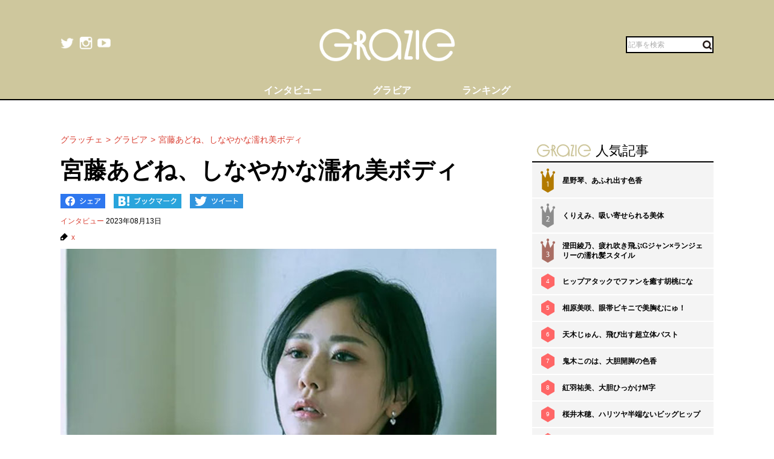

--- FILE ---
content_type: text/html; charset=UTF-8
request_url: https://gravure-grazie.com/image/archives/264797
body_size: 8268
content:
<!DOCTYPE html>
<html lang="ja" prefix="og: http://ogp.me/ns# fb: http://ogp.me/ns/fb#">
<head>
	<meta http-equiv="Content-Type" content="text/html; charset=UTF-8" />
	<meta name="viewport" content="width=device-width, initial-scale=1.0" />
	<meta http-equiv="Content-Security-Policy" content="upgrade-insecure-requests">
	<title>宮藤あどね、しなやかな濡れ美ボディ - グラッチェ</title>
	<meta name="keywords" content="x" />
	<meta name="description" content="9日、実業家でタレントの宮藤あどねは自身のX（旧Twitter）で「おはよう世界」と独特な挨拶をしながら1枚の画像を公開した。これにネット上のファンもテンションが上がったようで…。Xのコメント欄には、「しなやかに美しいです」「切なさ感じる表情いいね」「スタイル抜群」といった歓喜の絶賛コメントが続々と寄せられることになった。(1/2)" />
	<link rel="shortcut icon" href="https://gravure-grazie.com/wp-content/themes/menscyzo/img/favicon.ico">
	<!--sns系-->
	<meta property="fb:admins" content="" />
	<meta property="fb:app_id" content="377861082283192" />
	<meta property="og:locale" content="ja_JP" />
			<meta property="og:type" content="article" />
		<meta property="og:title" content="宮藤あどね、しなやかな濡れ美ボディ - グラッチェ" />
	<meta property="og:description" content="9日、実業家でタレントの宮藤あどねは自身のX（旧Twitter）で「おはよう世界」と独特な挨拶をしながら1枚の画像を公開した。これにネット上のファンもテンションが上がったようで…。Xのコメント欄には、「しなやかに美しいです」「切なさ感じる表情いいね」「スタイル抜群」といった歓喜の絶賛コメントが続々と寄せられることになった。" />
	<meta property="og:url" content="https://gravure-grazie.com/image/archives/264797" />
	<meta property="og:site_name" content="グラッチェ" />
	<meta property="og:image" content="/wp-content/uploads/2023/08/20230809_grazie_gravure_miyafujiadone_eyecatch01.jpg" />
	<meta property="image_src" content="/wp-content/uploads/2023/08/20230809_grazie_gravure_miyafujiadone_eyecatch01.jpg" />
	<meta name="twitter:card" content="summary_large_image">
	<meta name="twitter:site" content="@GravureGrazie">
	<meta name="twitter:url" content="https://gravure-grazie.com/image/archives/264797">
	<meta name="twitter:title" content="宮藤あどね、しなやかな濡れ美ボディ - グラッチェ">
	<meta name="twitter:description" content="9日、実業家でタレントの宮藤あどねは自身のX（旧Twitter）で「おはよう世界」と独特な挨拶をしながら1枚の画像を公開した。これにネット上のファンもテンションが上がったようで…。Xのコメント欄には、「しなやかに美しいです」「切なさ感じる表情いいね」「スタイル抜群」といった歓喜の絶賛コメントが続々と寄せられることになった。">
	<meta name="twitter:image" content="https://gravure-grazie.com/wp-content/uploads/2023/08/20230809_grazie_gravure_miyafujiadone_eyecatch01-500x500.jpg">
	<!--/-->
	<link rel="alternate" type="application/rss+xml" title="RSS 2.0" href="https://www.gravure-grazie.com/index.xml" />
	<meta name="verify-v1" content="Fl1TziOhBCoFWcdzA1adh8fzWk6Hkah2ArM8yBJCitM=" />
	<!--seo-->
	<link rel="canonical" href="https://gravure-grazie.com/image/archives/264797">
	<link rel="prerender" href="https://gravure-grazie.com/image/archives/264797/2" />
	<link rel="next" href="https://gravure-grazie.com/image/archives/264797/2" />
	<!--/seo-->
	<link rel="amphtml" href="https://gravure-grazie.com/image/archives/264797/amp" />
	<script>
		window.gnsrcmd = window.gnsrcmd || {};
		gnsrcmd.cmd = gnsrcmd.cmd || [];
	</script>
	<script async src="//rj.gssprt.jp/r/000/040/w40.js"></script>
<!-- Google Tag Manager -->
<script>(function(w,d,s,l,i){w[l]=w[l]||[];w[l].push({'gtm.start':
new Date().getTime(),event:'gtm.js'});var f=d.getElementsByTagName(s)[0],
j=d.createElement(s),dl=l!='dataLayer'?'&l='+l:'';j.async=true;j.src=
'https://www.googletagmanager.com/gtm.js?id='+i+dl;f.parentNode.insertBefore(j,f);
})(window,document,'script','dataLayer','GTM-N4LW5RB');</script>
<!-- End Google Tag Manager -->
<script async src="https://pagead2.googlesyndication.com/pagead/js/adsbygoogle.js?client=ca-pub-1743552325550913"
        crossorigin="anonymous"></script>

<!-- Global site tag (gtag.js) - Google Analytics -->
<script async src="https://www.googletagmanager.com/gtag/js?id=G-RD05TFYWBW"></script>
<script>
    window.dataLayer = window.dataLayer || [];
    function gtag(){dataLayer.push(arguments);}
    gtag('js', new Date());

    gtag('config', 'G-RD05TFYWBW');
</script>

<!-- Global site tag (gtag.js) - Google Analytics -->
<script async src="https://www.googletagmanager.com/gtag/js?id=UA-3333617-28"></script>
<script>
    window.dataLayer = window.dataLayer || [];
    function gtag(){dataLayer.push(arguments);}
    gtag('js', new Date());

    gtag('config', 'UA-3333617-28');
</script>
	<link rel='stylesheet' id='wp-block-library-css'  href='https://gravure-grazie.com/wp-includes/css/dist/block-library/style.min.css?ver=5.3.20' type='text/css' media='all' />
<link rel='stylesheet' id='common-style-css'  href='https://gravure-grazie.com/wp-content/themes/menscyzo/pc/style.css?ver=20240328' type='text/css' media='all' />
<link rel='stylesheet' id='cyzoslideshow-style-css'  href='https://gravure-grazie.com/wp-content/themes/menscyzo/pc/style-cyss.css?ver=20210708' type='text/css' media='all' />
<!--n2css--><script  src='https://gravure-grazie.com/wp-content/themes/menscyzo/pc/js/jquery-3.4.1.min.js'></script>
	</head>
<body>
<!-- Google Tag Manager (noscript) -->
<noscript><iframe src="https://www.googletagmanager.com/ns.html?id=GTM-N4LW5RB"
height="0" width="0" style="display:none;visibility:hidden"></iframe></noscript>
<!-- End Google Tag Manager (noscript) -->
<script type="text/javascript">
(function(){var s=document.getElementsByTagName("script")[0],tag=document.createElement("script"),t=new Date().getTime();tag.async=true;tag.src="https://img.polymorphicads.jp/api/polyFootprint.js?rd="+t;tag.onload=function(){if(PolyFootPrint)PolyFootPrint.stamp('a3cdb7af00c7122b26e3b33156683a9b');};s.parentNode.insertBefore(tag,s);})();
</script>
	<header class="gheader">
		<div class="gheader__inner">
			<div class="logo"><a href="https://gravure-grazie.com/"><img src="https://gravure-grazie.com/wp-content/themes/menscyzo/pc/img/grazie_logo_C.png" alt="グラッチェ" /></a></div>
<!--pc_header_under-->
<!--
株式会社サイゾーxアドイノベーション株式会社 grazie_pc_ヘッダー_728×90 163548
-->
<script src="//i.socdm.com/sdk/js/adg-script-loader.js?id=152280&targetID=adg_152280&displayid=1&adType=PC&width=728&height=90&sdkType=3&async=false&tagver=2.0.0"></script>
<!--//pc_header_under-->			<ul class="snslist">
				<li class="snslist__item"><a href="https://twitter.com/GravureGrazie" target="_blank" class="split" rel="nofollow noopener"><img src="https://gravure-grazie.com/wp-content/themes/menscyzo/pc/img/twitter.png" width="22" height="22" alt="twitter"></a></li>
				<li class="snslist__item"><a href="https://www.instagram.com/gravuregrazie/" target="_blank" class="split" rel="nofollow noopener"><img src="https://gravure-grazie.com/wp-content/themes/menscyzo/pc/img/instagram.png" width="22" height="22" alt="instagram"></a></li>
				<li class="snslist__item"><a href="https://www.youtube.com/channel/UCamrt8KYL9OlbcGh5ZpxHzw" target="_blank" class="split" rel="noopener"><img src="https://gravure-grazie.com/wp-content/themes/menscyzo/pc/img/youtube.png" width="22" height="22" alt="youtube"></a></li>
			</ul>
			<form action="https://gravure-grazie.com/">
				<label class="search">
				<input type="text" placeholder="記事を検索" class="search__input" name="s" value="" />
				<button class="search__btn"><img src="https://gravure-grazie.com/wp-content/themes/menscyzo/pc/img/btn_search.svg" alt="検索" /></button>
				</label>
			</form>
		</div>
		<nav class="gheader__nav">
			<ul class="gnavlist">
				<li class="gnavlist__item" id="entertainment"><a href="https://gravure-grazie.com/archives/category/interview"><span>インタビュー</span></a>
				<li class="gnavlist__item" id="entertainment"><a href="https://gravure-grazie.com/image"><span>グラビア</span></a>
				<li class="gnavlist__item" id="culture"><a href="https://gravure-grazie.com/ranking"><span>ランキング</span></a>
		</nav>
	</header><div class="container">
	<main role="main" class="container__colmain">
				<!-- エントリー -->
<meta property="dable:item_id" content="264797">
<meta property="dable:author" content="グラッチェ">
<meta property="article:section" content="インタビュー">
<meta property="article:published_time" content="2023-08-13T18:00:39+09:00">
<nav aria-label="breadcrumb">
	<ol  class="breadcrumb"><li class="breadcrumb__item"><a href="https://gravure-grazie.com"><span>グラッチェ</span></a></li><li class="breadcrumb__item"><a href="https://gravure-grazie.com/image"><span>グラビア</span></a></li><li class="breadcrumb__item"><a href="https://gravure-grazie.com/image/archives/264797"><span>宮藤あどね、しなやかな濡れ美ボディ</span></a></li></ol></nav>
<article class="single" itemscope="itemscope" itemtype="http://schema.org/Article">
	<header class="single-header">
		<h1 class="single-header__title" itemprop="headline">宮藤あどね、しなやかな濡れ美ボディ</h1>
	</header>
	<ul class="sns_bts">
        <li class="facebook">
            <a href="http://www.facebook.com/share.php?u=https%3A%2F%2Fgravure-grazie.com%2Fimage%2Farchives%2F264797&title=%E5%AE%AE%E8%97%A4%E3%81%82%E3%81%A9%E3%81%AD%E3%80%81%E3%81%97%E3%81%AA%E3%82%84%E3%81%8B%E3%81%AA%E6%BF%A1%E3%82%8C%E7%BE%8E%E3%83%9C%E3%83%87%E3%82%A3" rel="nofollow" rel="nofollow" target="_blank">
                <img src="https://gravure-grazie.com/wp-content/themes/menscyzo/pc/img/pc_facebook_btn.png" width="74" height="24" alt="Facebookでシェア">
            </a>
        </li>
        <li class="hatebu">
            <a href="http://b.hatena.ne.jp/add?mode=confirm&url=https%3A%2F%2Fgravure-grazie.com%2Fimage%2Farchives%2F264797&title=%E5%AE%AE%E8%97%A4%E3%81%82%E3%81%A9%E3%81%AD%E3%80%81%E3%81%97%E3%81%AA%E3%82%84%E3%81%8B%E3%81%AA%E6%BF%A1%E3%82%8C%E7%BE%8E%E3%83%9C%E3%83%87%E3%82%A3" rel="nofollow" rel="nofollow" target="_blank">
                <img src="https://gravure-grazie.com/wp-content/themes/menscyzo/pc/img/pc_hatena_btn.png" width="109" height="24" alt="はてなブックマーク">
            </a>
        </li>
        <li class="twitter">
            <a href="https://twitter.com/share?url=https%3A%2F%2Fgravure-grazie.com%2Fimage%2Farchives%2F264797&title=%E5%AE%AE%E8%97%A4%E3%81%82%E3%81%A9%E3%81%AD%E3%80%81%E3%81%97%E3%81%AA%E3%82%84%E3%81%8B%E3%81%AA%E6%BF%A1%E3%82%8C%E7%BE%8E%E3%83%9C%E3%83%87%E3%82%A3" rel="nofollow" rel="nofollow" target="_blank">
                 <img src="https://gravure-grazie.com/wp-content/themes/menscyzo/pc/img/pc_twitter_btn.png" width="88" height="24" alt="Twitterでツイート">
            </a>
        </li>
	</ul>
	<p class="entryinfo">
		<a href="https://gravure-grazie.com/archives/category/interview">インタビュー</a>
		<time class="list-" itemprop="datePublished" datetime="2023-08-13">2023年08月13日</time>
	</p>
	<div id="entryKeywords" itemprop="keywords"><a href="https://gravure-grazie.com/archives/tag/x" rel="tag">x</a></div>
	<div class="content-body" itemprop="articleBody">
		<figure class="wp-caption aligncenter"><img src="/wp-content/uploads/2023/08/20230809_grazie_gravure_miyafujiadone_eyecatch01.jpg" alt="" width="750" height="500" /><figcaption class="wp-caption-text">※画像：<a href="https://twitter.com/adone1206">宮藤あどねX＠adone1206</a>より</figcaption></figure>
<div class="btn_link_nextpage"><a href="https://gravure-grazie.com/image/archives/264797/2">画像全体を見る</a></div>
<p>　宮藤あどねが濡れ美ボディでファンを圧倒したようだ。</p>
<p><a href="https://gravure-grazie.com/image/archives/263837"><strong>【相原美咲】ビショ濡れで「Adult」な色香</strong></a></p>
<p>　9日、実業家でタレントの宮藤あどねは自身のX（旧Twitter）で「おはよう世界」と独特な挨拶をしながら1枚の画像を公開した。</p>
<p>　黒いビキニ姿で浴槽にまたがっているカットだ。</p>
<p>　濡れた髪の毛や水滴がはじくボディからは、若々しさと艶めかしさが融合したかのような雰囲気が漂っている。</p>
<p>　パンツの布面積は少ないタイプで、ふっくらと盛り上がる艶めかしいＶラインに目を奪われる。</p>
<p>　これにネット上のファンもテンションが上がったようで…。</p>
<p>　Xのコメント欄には、「しなやかに美しいです」「切なさ感じる表情いいね」「スタイル抜群」といった歓喜の絶賛コメントが続々と寄せられることになった。</p>
<p><a href="https://gravure-grazie.com/image/archives/264021"><strong>【真島なおみ】びしょ濡れの沼カット</strong></a></p>
<p>　しなやかな色香が漂うお風呂場ショットに、はまったファンは多かったようだ。</p>
<p>（文＝グラッチェ編集部）</p>
<p>
			</div>
	<div id="nextPageTitle"><a href="https://gravure-grazie.com/image/archives/264797/2" class="post-page-numbers"><span class="nextText">次のページ</span><span class="titleText">宮藤あどねのしなやかな濡れ美ボディを見る</span></a></div>	<div class="pager-wrapper"><div class="pager"><ul class="pager-numbers"><li class="pager-numbers__item"><span class="post-page-numbers current" aria-current="page"><span>1</span></span></li><li class="pager-numbers__item"><a href="https://gravure-grazie.com/image/archives/264797/2" class="post-page-numbers"><span>2</span></a></li></ul><div class="pager-next"><a href="https://gravure-grazie.com/image/archives/264797/2" class="post-page-numbers">次のページへ</a></div></div></div><meta itemscope itemprop="mainEntityOfPage" itemType="https://schema.org/WebPage" itemid="https://gravure-grazie.com/image/archives/264797"/>
<span itemprop="image" itemscope itemtype="https://schema.org/ImageObject" style="display:none;">
	<meta itemprop="url" content="/wp-content/uploads/2023/08/20230809_grazie_gravure_miyafujiadone_eyecatch01.jpg">
	<meta itemprop="width" content="">
	<meta itemprop="height" content="">
</span>
<span itemprop="publisher" itemscope itemtype="https://schema.org/Organization" style="display:none;">
	<span itemprop="logo" itemscope itemtype="https://schema.org/ImageObject">
		<meta itemprop="url" content="https://gravure-grazie.com/wp-content/themes/menscyzo/img/icon-sns.jpg">
	</span>
	<meta itemprop="name" content="グラッチェ">
</span>
<!--  WEB_GRAZIE-83  -->
<div class="uniquest-slot" data-id="lxM0hfCG" style="display:none; padding-top: 15px;"></div>
<script async src="https://adjs.ust-ad.com/scripts/ad.js?id=Nx2u4BEd" id="uniquest"></script>
<!--  WEB_GRAZIE-83  -->
<span itemprop="author" itemscope itemtype="https://schema.org/Person" style="display:none;">
	<meta itemprop="name" content="グラッチェ編集部" />
</span>
<meta itemprop="dateModified" content="2023-08-13T18:00:39+09:00" />
<span itemscope itemtype="http://schema.org/BreadcrumbList" style="display:none;"><span itemprop="itemListElement" itemscope itemtype="http://schema.org/ListItem"><meta itemprop="url" content="https://gravure-grazie.com" /><meta itemprop="item" content="https://gravure-grazie.com" /><meta itemprop="name" content="グラッチェ" /><meta itemprop="position" content="1" /></span><span itemprop="itemListElement" itemscope itemtype="http://schema.org/ListItem"><meta itemprop="url" content="https://gravure-grazie.com/image/archives/264797" /><meta itemprop="item" content="https://gravure-grazie.com/image/archives/264797" /><meta itemprop="name" content="宮藤あどね、しなやかな濡れ美ボディ" /><meta itemprop="position" content="2" /></span></span><div id="gmo_rw_14266" data-gmoad="rw"></div>
<script type="text/javascript" src="//cdn.taxel.jp/1063/rw.js" async="" charset="UTF-8"></script>

</article>
<!-- 関連記事 -->
<div class="relation-entry">
	<p class="relation-entry__title"><span class="txtimg_grazie">gravure-grazie</span> Pick Up</p>
	<ul class="relation-list">
		<li class="relation-list__item"><div class="list-thumbnail"><a href="http://www.gravure-grazie.com/image/archives/264137"><figure class="ratio-center lozad" data-background-image="/wp-content/uploads/2023/08/20230805_grazie_gravure_nitorisayaka_eyecatch01-375x250.jpg"><img src="/wp-content/themes/menscyzo/img/1x1.trans.gif" class="ratio-center__img lozad" alt="似鳥沙也加、赤に染まって…色めき立つ濡れ艶グラビア" data-src="/wp-content/uploads/2023/08/20230805_grazie_gravure_nitorisayaka_eyecatch01-375x250.jpg" /></figure></a></div><p class="relation-list-title"><a href="http://www.gravure-grazie.com/image/archives/264137">似鳥沙也加、赤に染まって…色めき立つ濡れ艶グラビア</a></p></li><li class="relation-list__item"><div class="list-thumbnail"><a href="http://www.gravure-grazie.com/image/archives/263936"><figure class="ratio-center lozad" data-background-image="/wp-content/uploads/2023/08/20230803_grazie_gravure_sakurai_eyecatch1-375x250.jpg"><img src="/wp-content/themes/menscyzo/img/1x1.trans.gif" class="ratio-center__img lozad" alt="尊みを感じて桜井、刺激的な濡れ透けみ" data-src="/wp-content/uploads/2023/08/20230803_grazie_gravure_sakurai_eyecatch1-375x250.jpg" /></figure></a></div><p class="relation-list-title"><a href="http://www.gravure-grazie.com/image/archives/263936">尊みを感じて桜井、刺激的な濡れ透けみ</a></p></li><li class="relation-list__item"><div class="list-thumbnail"><a href="http://www.gravure-grazie.com/image/archives/263012"><figure class="ratio-center lozad" data-background-image="/wp-content/uploads/2023/07/20230726_grazie_gravure_kominatoyotsuba_eyecatch01-375x250.jpg"><img src="/wp-content/themes/menscyzo/img/1x1.trans.gif" class="ratio-center__img lozad" alt="小湊よつ葉、爽やかビキニの紐引っ張り…濡れ美ボデイ" data-src="/wp-content/uploads/2023/07/20230726_grazie_gravure_kominatoyotsuba_eyecatch01-375x250.jpg" /></figure></a></div><p class="relation-list-title"><a href="http://www.gravure-grazie.com/image/archives/263012">小湊よつ葉、爽やかビキニの紐引っ張り…濡れ美ボデイ</a></p></li><li class="relation-list__item"><div class="list-thumbnail"><a href="http://www.gravure-grazie.com/image/archives/262959"><figure class="ratio-center lozad" data-background-image="/wp-content/uploads/2023/07/20230726_grazie_gravure_enako_eyecatch01-375x250.jpg"><img src="/wp-content/themes/menscyzo/img/1x1.trans.gif" class="ratio-center__img lozad" alt="えなこ、濡れピタ競泳スタイルで夏の大祭典宣言" data-src="/wp-content/uploads/2023/07/20230726_grazie_gravure_enako_eyecatch01-375x250.jpg" /></figure></a></div><p class="relation-list-title"><a href="http://www.gravure-grazie.com/image/archives/262959">えなこ、濡れピタ競泳スタイルで夏の大祭典宣言</a></p></li>	</ul>
</div>
<div id="fb-root"></div>
<script>(function(d, s, id) {
	var js, fjs = d.getElementsByTagName(s)[0];
	if (d.getElementById(id)) return;
	js = d.createElement(s); js.id = id;
	js.src = "//connect.facebook.net/ja_JP/all.js#xfbml=1";
	fjs.parentNode.insertBefore(js, fjs);
}(document, 'script', 'facebook-jssdk'));</script>
<!-- FB -->		</main>
	<div id="nav-sidebar" class="container__colaside">
<aside id="nav-sidebar-inner">
	<div style="margin-bottom: 15px;"><!--pc_side_5-->
<!--
株式会社サイゾーxアドイノベーション株式会社 grazie_pc_右カラム_1st_300×250 163549
-->
<script src="//i.socdm.com/sdk/js/adg-script-loader.js?id=152281&targetID=adg_152281&displayid=1&adType=PC&width=300&height=250&sdkType=3&async=false&tagver=2.0.0"></script>
<!--//pc_side_5--></div>
					<div class="side-widget side-widget-ranking">
			<h4 class="side-widget__title title-border-bottom"><span class="txtimg_grazie">gravure-grazie</span>人気記事</h4>
			<div class="ranktab">
				<input id="side-widget-daily" type="radio" name="term" class="ranktab__radio dailyradio" checked  />
				<ol class="ranktab__content dailycontent">
					<li class="rank1"><span class="ranklist__no"><span class="ranklist__no--">1</span></span><a href="https://gravure-grazie.com/image/archives/300228">星野琴、あふれ出す色香</a></li><li class="rank2"><span class="ranklist__no"><span class="ranklist__no--">2</span></span><a href="https://gravure-grazie.com/image/archives/294187">くりえみ、吸い寄せられる美体</a></li><li class="rank3"><span class="ranklist__no"><span class="ranklist__no--">3</span></span><a href="https://gravure-grazie.com/image/archives/227076">澄田綾乃、疲れ吹き飛ぶGジャン×ランジェリーの濡れ髪スタイル</a></li><li class="rank4"><span class="ranklist__no"><span class="ranklist__no--">4</span></span><a href="https://gravure-grazie.com/image/archives/302328">ヒップアタックでファンを癒す胡桃にな</a></li><li class="rank5"><span class="ranklist__no"><span class="ranklist__no--">5</span></span><a href="https://gravure-grazie.com/image/archives/235463">相原美咲、眼帯ビキニで美胸むにゅ！</a></li><li class="rank6"><span class="ranklist__no"><span class="ranklist__no--">6</span></span><a href="https://gravure-grazie.com/image/archives/302099">天木じゅん、飛び出す超立体バスト</a></li><li class="rank7"><span class="ranklist__no"><span class="ranklist__no--">7</span></span><a href="https://gravure-grazie.com/image/archives/301096">鬼木このは、大胆開脚の色香</a></li><li class="rank8"><span class="ranklist__no"><span class="ranklist__no--">8</span></span><a href="https://gravure-grazie.com/image/archives/299239">紅羽祐美、大胆ひっかけM字</a></li><li class="rank9"><span class="ranklist__no"><span class="ranklist__no--">9</span></span><a href="https://gravure-grazie.com/image/archives/238391">桜井木穂、ハリツヤ半端ないビッグヒップ</a></li><li class="rank10"><span class="ranklist__no"><span class="ranklist__no--">10</span></span><a href="https://gravure-grazie.com/image/archives/296755">夏帆、ハンコックの美胸</a></li>				</ol>
			</div>
		</div>
					    <h4 class="side-widget__title title-border-bottom"><span class="txtimg_grazie">gravure-grazie</span>人気タグ</h4>
    <ul class="tagrankbox">
                <li class="tagrankbox__item rm-rank1"><a href="https://gravure-grazie.com/archives/tag/%e3%81%91%e3%82%93%e3%81%91%e3%82%93">けんけん</a></li>
                <li class="tagrankbox__item rm-rank2"><a href="https://gravure-grazie.com/archives/tag/%e9%ab%98%e6%a2%a8%e7%91%9e%e6%a8%b9">高梨瑞樹</a></li>
                <li class="tagrankbox__item rm-rank3"><a href="https://gravure-grazie.com/archives/tag/%e9%a2%a8%e5%90%b9%e3%82%b1%e3%82%a4">風吹ケイ</a></li>
                <li class="tagrankbox__item rm-rank4"><a href="https://gravure-grazie.com/archives/tag/%e6%9f%b3%e4%b8%b8">柳丸</a></li>
                <li class="tagrankbox__item rm-rank5"><a href="https://gravure-grazie.com/archives/tag/%e6%a9%8b%e6%9c%ac%e3%81%b2%e3%81%8b%e3%82%8a">橋本ひかり</a></li>
                <li class="tagrankbox__item rm-rank6"><a href="https://gravure-grazie.com/archives/tag/%e9%9b%aa%e9%87%8e%e3%81%be%e3%82%86%e3%81%8d">雪野まゆき</a></li>
            </ul>
</aside>
</div>
<!--./container--></div>
<footer class="gFooter">
		<div class="gFooter__logo"><img src="https://gravure-grazie.com/wp-content/themes/menscyzo/pc/img/grazie_logo_C.png" alt="グラッチェ" /></div>
		<p class="gFooter__lead"><strong>グラビアアイドル</strong>に感謝を込めて<strong>最新＆オリジナルニュースをお届けするグラドル情報サイト。</strong><strong>グラッチェ名義で</strong>ライブ配信や<strong>グッズ販売なども</strong>展開するグラドル総合プロジェクトのメディアです。</p>
        <div class="gFooter__archives archives">
			<p class="archives__title">月別アーカイブ【過去の記事を読むならこちらから】</p>
					</div>
		<ul class="gFooter__list">
			<li><a href="https://gravure-grazie.com/archives/206005">グラッチェとは</a></li>
			<li><a href="/authors">グラビアアイドル一覧</a></li>
			<li><a href="https://cyzo.co.jp/" target="_blank" rel="noopener">会社概要</a></li>
			<li><a href="mailto:info@gravure-grazie.com?subject=情報提供／記事へのお問い合わせ&amp;body=情報提供／記事へのお問い合わせ内容をご記入ください">情報提供／記事へのお問い合わせ</a></li>
			<li><a href="/adindex" target="_blank" rel="noopener">広告に関するお問い合わせ</a></li>
			<li><a href="https://www.cyzo.com/deliver/" rel="nofollow">記事配信のお問い合わせ</a></li>
<!--			<li><a href="/docs/mediaguide.pdf" target="_blank" rel="noopener">メディアガイド</a></li>-->
			<li><a href="https://gravure-grazie.com/privacy">個人情報保護方針について</a></li>
			<li><a href="https://gravure-grazie.com/privacy#cookie_title">Cookieポリシー</a></li>
			<li><a href="https://cyzo.co.jp/publicity/" target="_blank">プレスリリース掲載について</a></li>
		</ul>
		<p class="gFooter__copyright">Copyright &#169; CYZO Inc. All Rights Reserved.</p>
	<!-- / #globalFooter --></footer>
<script  src='https://gravure-grazie.com/wp-content/themes/menscyzo/pc/js/js.cookie-2.2.1.min.js?ver=5.3.20'></script>
<script  src='//www.cyzo.com/common/js/cyzo.js?ver=20211209'></script>
<script  src='https://gravure-grazie.com/wp-content/themes/menscyzo/pc/js/site.js?ver=20201102'></script>
<script  src='https://gravure-grazie.com/wp-content/themes/menscyzo/pc/js/cyss.min.js?ver=5.3.20'></script>
<script  src='https://polyfill.io/v3/polyfill.min.js?flags=gated&#038;features=Object.assign%2CIntersectionObserver'></script>
<script  src='https://gravure-grazie.com/wp-content/themes/menscyzo/pc/js/lozad.min.js'></script>
<script>
// lazy loads elements with default selector as '.lozad'
//loadが遅いjsの処理が場合効かなくなるので念のため
const observer = lozad();
observer.observe();
$(window).on('load',function(){
	observer.observe();
});
</script>
</body>
</html>	

--- FILE ---
content_type: text/html; charset=utf-8
request_url: https://www.google.com/recaptcha/api2/aframe
body_size: 267
content:
<!DOCTYPE HTML><html><head><meta http-equiv="content-type" content="text/html; charset=UTF-8"></head><body><script nonce="3qfbevjx9_Qf7sd1Yf5XYw">/** Anti-fraud and anti-abuse applications only. See google.com/recaptcha */ try{var clients={'sodar':'https://pagead2.googlesyndication.com/pagead/sodar?'};window.addEventListener("message",function(a){try{if(a.source===window.parent){var b=JSON.parse(a.data);var c=clients[b['id']];if(c){var d=document.createElement('img');d.src=c+b['params']+'&rc='+(localStorage.getItem("rc::a")?sessionStorage.getItem("rc::b"):"");window.document.body.appendChild(d);sessionStorage.setItem("rc::e",parseInt(sessionStorage.getItem("rc::e")||0)+1);localStorage.setItem("rc::h",'1763121978901');}}}catch(b){}});window.parent.postMessage("_grecaptcha_ready", "*");}catch(b){}</script></body></html>

--- FILE ---
content_type: text/css
request_url: https://gravure-grazie.com/wp-content/themes/menscyzo/pc/style.css?ver=20240328
body_size: 7525
content:
@charset "UTF-8";.clearfix{*zoom:1}.clearfix:after{content:".";display:block;clear:both;height:0;visibility:hidden}

/*! normalize.css v8.0.1 | MIT License | github.com/necolas/normalize.css */html{line-height:1.15;-webkit-text-size-adjust:100%}body{margin:0}main{display:block}h1{font-size:2em;margin:0.67em 0}hr{box-sizing:content-box;height:0;overflow:visible}pre{font-family:monospace,monospace;font-size:1em}a{background-color:transparent}abbr[title]{border-bottom:none;text-decoration:underline;text-decoration:underline dotted}b,strong{font-weight:bolder}code,kbd,samp{font-family:monospace,monospace;font-size:1em}small{font-size:80%}sub,sup{font-size:75%;line-height:0;position:relative;vertical-align:baseline}sub{bottom:-0.25em}sup{top:-0.5em}img{border-style:none}button,input,optgroup,select,textarea{font-family:inherit;font-size:100%;line-height:1.15;margin:0}button,input{overflow:visible}button,select{text-transform:none}[type=button],[type=reset],[type=submit],button{-webkit-appearance:button}[type=button]::-moz-focus-inner,[type=reset]::-moz-focus-inner,[type=submit]::-moz-focus-inner,button::-moz-focus-inner{border-style:none;padding:0}[type=button]:-moz-focusring,[type=reset]:-moz-focusring,[type=submit]:-moz-focusring,button:-moz-focusring{outline:1px dotted ButtonText}fieldset{padding:0.35em 0.75em 0.625em}legend{box-sizing:border-box;color:inherit;display:table;max-width:100%;padding:0;white-space:normal}progress{vertical-align:baseline}textarea{overflow:auto}[type=checkbox],[type=radio]{box-sizing:border-box;padding:0}[type=number]::-webkit-inner-spin-button,[type=number]::-webkit-outer-spin-button{height:auto}[type=search]{-webkit-appearance:textfield;outline-offset:-2px}[type=search]::-webkit-search-decoration{-webkit-appearance:none}::-webkit-file-upload-button{-webkit-appearance:button;font:inherit}details{display:block}summary{display:list-item}template{display:none}[hidden]{display:none}html{font-size:62.5%}@media (-ms-high-contrast:none){html{font-size:0.625em}}body{font-size:1.6em;line-height:1;font-family:-apple-system,BlinkMacSystemFont,"Helvetica Neue","Hiragino Sans","ヒラギノ角ゴ ProN W3","Hiragino Kaku Gothic ProN",Arial,"メイリオ",Meiryo,"游ゴシック体",YuGothic,"游ゴシック Medium","Yu Gothic Medium","游ゴシック","Yu Gothic",sans-serif;min-width:1080px}a{text-decoration:none;color:#000}:focus,a:focus{outline:none}blockquote,figure,h1,h2,h3,h4,h5,h6,ol,ul{margin:0;padding:0}li{list-style:none}button{padding:0;border:none;background:transparent}button img{display:block}button:focus{outline:0}.container{width:1080px;margin:0 auto;padding-top:58px;display:flex;position:relative}.container__colmain{padding-right:59px;padding-bottom:96px;flex:1}.container__colaside{width:300px}.container.home_container{padding-top:0px}.c-text{display:block;text-indent:100%;white-space:nowrap;overflow:hidden}.ratio-center{position:relative;margin:0;padding:0;padding-top:66.6666666667%;overflow:hidden;background-position:center center;background-size:cover}.ratio-center:before{content:" ";background:inherit;filter:blur(5px);position:absolute;top:-5px;bottom:-5px;left:-5px;right:-5px;z-index:0}.ratio-center__img{display:block;position:absolute;top:50%;left:50%;transform:translate3d(-50%,-50%,0);width:auto;height:auto;max-width:100.1%;max-height:100.1%;transition:transform 0.5s ease}.ratio-center__img:hover{transform:translate3d(-50%,-50%,0) scale(1.2)}.sidead{margin-bottom:10px}.ranktab__radio{display:none}.ranktab__content{clear:both}.ranktab .dailyradio:checked~.dailycontent,.ranktab .weeklyradio:checked~.weeklycontent{display:block}.breadcrumb{display:flex;margin:0;padding:0;color:#D93E31}.breadcrumb__item{font-size:1.4rem}.breadcrumb__item a{color:#D93E31}.breadcrumb__item:not(:first-of-type):before{content:">";padding:0 5px;font-size:1.4rem}.pager-wrapper{position:relative;margin:0 0}.pager-wrapper .pager-month__next,.pager-wrapper .pager-month__prev{position:absolute;top:0}.pager-wrapper .pager-month__next a,.pager-wrapper .pager-month__prev a{display:block;height:36px;background:#000000;color:#fff;font-size:1.4rem;line-height:36px}.pager-wrapper .pager-month__next a:after,.pager-wrapper .pager-month__prev a:after{content:"";display:block;position:absolute;top:14px;width:7px;height:7px;margin-top:0;border-top:1px solid #fff;border-right:1px solid #fff;background:#000}.pager-wrapper .pager-month__next{left:0}.pager-wrapper .pager-month__next a{padding:0 1rem 0 2rem}.pager-wrapper .pager-month__next a:after{transform:rotate(-135deg);left:8px}.pager-wrapper .pager-month__prev{right:0}.pager-wrapper .pager-month__prev a{padding:0 2rem 0 1rem}.pager-wrapper .pager-month__prev a:after{transform:rotate(45deg);right:8px}.pager{display:flex;justify-content:center}.pager .pager-next a,.pager .pager-previous a{display:block;overflow:hidden;width:36px;height:36px;margin:0 3px;border-radius:50%;background-image:url(../img/arrow.svg);background-repeat:no-repeat;background-position:center;text-indent:100%;white-space:nowrap}.pager .pager-next a{transform:rotate(180deg)}.pager .pager-numbers{display:flex;justify-content:center}.pager .pager-numbers__item{margin:0 3px}.pager .pager-numbers__item a{display:flex;justify-content:center;align-items:center;width:36px;height:36px;border-radius:50%;background:#000000;color:#fff}.pager .pager-numbers__item>span{display:flex;justify-content:center;align-items:center;box-sizing:border-box;width:36px;height:36px;border-radius:50%;border:#000000 solid 1px}.pager a:focus,.pager a:hover{opacity:0.6}.paging_btn{position:relative}.paging_btn a{display:block;height:35px;border:#000 solid 2px;border-radius:20px;text-align:center;font-size:2.2rem;line-height:35px}.paging_btn a:after{content:"";display:block;position:absolute;top:0;right:0;width:39px;height:39px;background-image:url("../img/arrow.svg");transform:rotate(180deg)}#nextPageTitle{margin:12px 0}#nextPageTitle a{display:block;padding:20px 35px 20px 10px;background-color:#000;color:#FFF;text-align:center;line-height:1.8em;position:relative}#nextPageTitle a:after{content:"";display:block;position:absolute;top:50%;right:18px;width:18px;height:18px;margin-top:-9px;border-top:2px solid #fff;border-right:2px solid #fff;transform:rotate(45deg)}#nextPageTitle a:hover{opacity:0.6}#nextPageTitle a .nextText{margin-right:15px;font-size:14px}#nextPageTitle a .titleText{font-size:18px;font-weight:bold}.gheader{background-color:#cec79d;border-bottom:#000 solid 2px}.gheader__inner{width:1080px;margin:0 auto;position:relative;padding-bottom:14px}.gheader__inner .logo{width:282px;margin:0 auto;padding-top:26px}.gheader__inner .logo img{display:block;width:100%}.gheader__inner .snslist{display:flex;justify-content:space-between;position:absolute;top:60px;width:83px}.gheader__inner .snslist__item{flex:0 0 22px}.gheader__inner .snslist__item img{max-width:100%;height:auto;display:block}.gheader__inner .search{display:flex;justify-content:space-between;position:absolute;top:60px;right:0;width:145px}.gheader__inner .search__input{width:121px;height:22px;border:#000 solid 2px;box-shadow:none;font-size:1.2rem;border-right:none}.gheader__inner .search__input:focus{outline:none}.gheader__inner .search__input::placeholder{color:#aaa}.gheader__inner .search__btn{width:18px;cursor:pointer;border:#000 solid 2px;border-left:none;background-color:#fff;padding-right:1px}.gheader__nav .gnavlist{display:flex;justify-content:space-between;width:35%;margin:0 auto}.gheader__nav .gnavlist__item{position:relative}.gheader__nav .gnavlist__item a{display:block;padding:0.6rem 2rem}.gheader__nav .gnavlist__item a span{font-weight:bold;color:#fff}.gheader__nav .gnavlist__item .gnavlist-children{display:none;position:absolute;left:0;z-index:4;padding-top:2px}.gheader__nav .gnavlist__item .gnavlist-children__item{position:relative}.gheader__nav .gnavlist__item .gnavlist-children__item a{position:relative;display:inline-block;padding:0.8rem 2rem;background-color:#000;color:#fff;white-space:nowrap}.gheader__nav .gnavlist__item .gnavlist-children__item:focus a,.gheader__nav .gnavlist__item .gnavlist-children__item:hover a{background-color:#D93E31}.gheader__nav .gnavlist__item:focus>a,.gheader__nav .gnavlist__item:hover>a{background-color:#D93E31;color:#fff}.gheader__nav .gnavlist__item:focus .gnavlist-children,.gheader__nav .gnavlist__item:hover .gnavlist-children{display:block}.gFooter{padding-bottom:52px;background-color:#cec79d;text-align:center;color:#fff}.gFooter a{color:#fff}.gFooter__mutual{margin-bottom:52px;background:#ffffff}.gFooter__mutual ul{display:table;width:1080px;margin:0 auto}.gFooter__mutual li{display:table-cell;width:20%;padding:8px;vertical-align:middle}.gFooter__mutual li img{width:100%}.gFooter__logo{margin:0 auto 16px auto}.gFooter__lead{margin:0 0 28px 0;padding:0;font-size:1.4rem}.gFooter__lead strong{font-weight:normal}.gFooter__archives{display:inline-block;margin:0 auto 26px auto;text-align:left}.gFooter__archives .archives__title{margin:0 0 1rem 0;font-size:1.2rem}.gFooter__archives .farchive{display:flex;justify-content:start;margin:0;padding-bottom:0.6rem;font-size:1.2rem}.gFooter__archives .farchive__year{margin:0;margin-right:0.6rem}.gFooter__archives .farchive__month{margin:0;margin-right:0.8rem}.gFooter__list{display:flex;justify-content:space-between;max-width:1080px;margin:0 auto;font-size:1.1rem}.gFooter__copyright{margin:20px 0 0 0;font-size:1.2rem}.page-title{margin:0;padding:22px 0 16px 0;font-size:3.8rem;line-height:1.2}.page-title__count{font-size:2rem}.catdiscription{margin:0 0 16px 0;font-size:1.2rem;line-height:1.6}.catdiscription a{color:#D93E31}.catdiscription a:hover{text-decoration:underline;color:#666666}.archiveDescription p{font-size:1.4rem}.authors{display:flex}.authors p{margin-left:15px}.authors img{width:50%;height:auto}.archiveList_tags{margin:10px 0 10px 0}.archiveList_tags a{margin-right:10px;color:red}.singlecatlist{display:flex;flex-wrap:wrap}.singlecatlist__item{margin:0 20px 5px 0}.singlecatlist__item a{display:block;color:#D93E31;padding:5px;font-size:1.4rem;line-height:1;font-weight:bolder}.catlist{display:flex;flex-wrap:wrap}.catlist__item{margin:0 5px 5px 0}.catlist__item a{display:block;color:#D93E31;padding:5px;font-size:1.4rem;line-height:1}.category-ranking{padding:14px 0}.category-ranking__title{margin:0;padding-bottom:4px;border-bottom:2px solid #000;font-size:1.8rem}.category-ranking .ranktab{position:relative}.category-ranking .ranktab__label{position:absolute;right:0px;top:-2.2rem;padding:0.4rem 1rem;font-size:1.4rem}.category-ranking .ranktab .label-daily{right:4.8rem}.category-ranking .ranktab .label-weekly{right:0px}.category-ranking .ranktab .dailyradio:checked~.label-daily,.category-ranking .ranktab .weeklyradio:checked~.label-weekly{background-color:#000;color:#fff}.category-ranking .ranktab__content li{display:flex;align-items:center;margin:0 0 2px 0;padding:6px 20px;background-color:#F5F5F5;font-weight:bold;font-size:1.2rem;line-height:1.3}.category-ranking .ranktab__content li span{padding-right:0.6rem;color:#D93E31;font-weight:bold;font-size:1.3rem}.articlelist-1{padding:34px 0}.articlelist-1__title{margin:12px 0 0 0;font-size:1.7rem;line-height:1.4}.articlelist-1__excerpt{margin:8px 0 0 0;font-size:1.4rem;line-height:1.4}.articlelist-1__time{display:block;margin:16px 0 0 0;font-size:1.2rem}.articlelist-1 .articlelist-1-tax{display:flex;flex-wrap:wrap;margin:8px 0 0 0;font-size:1.4rem}.articlelist-1 .articlelist-1-tax a{color:#D93E31}.articlelist-1 .articlelist-1-tax__cateogry{margin:0}.articlelist-1 .articlelist-1-tax__tags{display:flex;flex-wrap:wrap;margin:0}.articlelist-1 .articlelist-1-tax__tags li{padding-left:1rem}.articlelist{display:flex;flex-wrap:wrap;justify-content:space-between}.articlelist__item{flex:0 0 343px;padding-bottom:34px}.articlelist__item .articlelisttitle{margin:8px 0;font-size:1.4rem;line-height:1.4}.articlelist__item .subinfo{display:flex;flex-wrap:wrap;padding:10px 0 0 0;font-size:1.2rem}#nav-sidebar-inner.bottom-side{bottom:0}.side-widget{margin-bottom:15px}.side-widget__title{margin:0;font-weight:normal;font-size:2.2rem}.side-widget__box{margin-top:8px}.side-widget__more{margin:4px 0 0 0;text-align:right;font-size:1.6rem}.side-widget__more a{color:#FF0000}.txtimg_grazie{display:block;float:left;display:block;text-indent:100%;white-space:nowrap;overflow:hidden;height:3.3rem;width:8.46rem;width:8.4573041637rem;width:100px;margin:-7px 5px 0 0px;background-image:url("../img/grazie_logo_A.png");background-repeat:no-repeat;background-size:105% 100%}.title-border-bottom{padding-bottom:6px;border-bottom:#000 solid 2px}.side-photolist{display:flex;flex-wrap:wrap;justify-content:space-between}.side-photolist__item{flex:0 0 calc(50% - 3px);padding-bottom:6px}.side-photolist__item:first-of-type{flex:0 0 100%}.side-specialtyarchive-list{display:flex;flex-wrap:wrap;overflow:hidden}.side-specialtyarchive-list .articlelist__item{display:block;flex:none;width:50%;padding-top:10px;padding-bottom:0;margin:0;vertical-align:top;box-sizing:border-box}.side-specialtyarchive-list .articlelist__item:nth-of-type(odd){padding-right:5px}.side-specialtyarchive-list .articlelist__item:nth-of-type(2n){padding-left:5px}.side-specialtyarchive-list .articlelist__item .list-thumbnail{display:block;flex:none}.side-specialtyarchive-list .articlelist__item .list-info{margin-top:10px}.side-specialtyarchive-list .articlelist__item .list-info__title{margin:0 0 8px 0;font-size:1.4rem;line-height:1.4}.side-specialtyarchive-list .articlelist__item .list-info__time{font-size:1.2rem}.side-widget-ranking .ranktab{display:flex;flex-wrap:wrap}.side-widget-ranking .ranktab__label{flex:0 0 50%;display:block;width:50%;padding:8px 0;background-color:#fff;text-align:center;color:#000;font-size:1.8rem}.side-widget-ranking .ranktab .dailyradio:checked~.label-daily,.side-widget-ranking .ranktab .weeklyradio:checked~.label-weekly{background-color:#D93E31;color:#fff}.side-widget-ranking .ranktab__content{flex:0 0 100%}.side-widget-ranking .ranktab__content li{display:flex;align-items:center;padding:8px 14px 8px 2px;margin-top:2px;background-color:#f4f4f4}.side-widget-ranking .ranktab__content li .ranklist__no{flex:0 0 48px;display:flex;align-items:center;justify-content:center;width:48px;height:2.6rem;background-image:url(../img/rank/bg-rank_p.svg);background-repeat:no-repeat;background-position:center;text-align:center}.side-widget-ranking .ranktab__content li .ranklist__no span{color:#fff;font-size:1rem}.side-widget-ranking .ranktab__content li a{font-weight:bold;font-size:1.2rem;line-height:1.4}.side-widget-ranking .ranktab .rank1 .ranklist__no{background-image:url(../img/rank/icon-rank1.svg);height:4rem}.side-widget-ranking .ranktab .rank1 .ranklist__no span{text-indent:100%;white-space:nowrap;overflow:hidden}.side-widget-ranking .ranktab .rank2 .ranklist__no{background-image:url(../img/rank/icon-rank2.svg);height:4rem}.side-widget-ranking .ranktab .rank2 .ranklist__no span{text-indent:100%;white-space:nowrap;overflow:hidden}.side-widget-ranking .ranktab .rank3 .ranklist__no{background-image:url(../img/rank/icon-rank3.svg);height:4rem}.side-widget-ranking .ranktab .rank3 .ranklist__no span{text-indent:100%;white-space:nowrap;overflow:hidden}.side-recommend-list{padding-top:12px}.side-recommend-list .articlelist__item{display:flex;padding-bottom:12px;margin-bottom:12px;border-bottom:#E6E6E6 1px solid}.side-recommend-list .articlelist__item a{display:flex}.side-recommend-list .articlelist__item:last-child{border-bottom:none}.side-recommend-list .articlelist__item .list-thumbnail{flex-basis:120px;width:120px}.side-recommend-list .articlelist__item .list-info{flex-basis:180px;width:180px;padding-left:10px}.side-recommend-list .articlelist__item .list-info__title{margin:0 0 8px 0;font-size:1.4rem;line-height:1.4}.side-recommend-list .articlelist__item .list-info__time{font-size:1.2rem}.single .single-header{padding:22px 0 16px 0}.single .single-header__title{margin:0;font-size:3.8rem;line-height:1.2}.single .single-header__sub{margin:0 0 0.5rem 0;font-size:1.6rem;line-height:1.2}.single .content-body{line-height:1.6}.single .content-body p{margin:0 0 1em 0}.single .content-body a{color:#D93E31}.single .content-body a:hover{text-decoration:underline;color:#666666}.single .content-body img{max-width:100%}.single .content-body .alignleft,.single .content-body .left{float:left;margin:0 20px 20px 0}.single .content-body .aligncenter,.single .content-body .center{display:block;margin:0 auto 20px;text-align:center}.single .content-body .alignright,.single .content-body .right{float:right;margin:0 0 20px 20px}.single .content-body div.left,.single .content-body pre.left{float:left;margin:0 20px 20px 0;white-space:normal;display:block}.single .content-body div.center,.single .content-body figure.aligncenter,.single .content-body pre.center{display:block;margin:0 auto 20px;text-align:center;white-space:normal}.single .content-body div.right,.single .content-body pre.right{float:right;margin:0 0 20px 20px;white-space:normal;display:block}.single .content-body div img,.single .content-body figure img,.single .content-body pre img{vertical-align:bottom}.single .content-body .stxt,.single .content-body .stxt2,.single .content-body figcaption{font-size:1.4rem;line-height:1.4}.single .content-body figcaption,.single .content-body pre.stxt,.single .content-body span.stxt{margin:0 auto;white-space:pre-wrap;word-wrap:break-word;display:block}.single .content-body pre.stxt2,.single .content-body span.stxt2{margin:0 auto;white-space:pre-wrap;word-wrap:break-word;text-align:left;display:block}.single .content-body div.right,.single .content-body pre.right img{display:block}.single .content-body strong a.tagLink{color:#000000}.single .content-body h2.line{margin:1.2em 0 1.2em 0;line-height:1.6em;font-size:1.2em;font-weight:bold;border-left:6px solid #000000;padding-left:8px;display:block}.single .content-body blockquote{color:#666666;border-left-width:2px;border-left-style:solid;border-left-color:#666666;padding-left:12px}.single .content-body .btn_link_nextpage{display:flex;align-items:center;justify-content:center;background:#000;border-radius:20px;position:relative;width:75%;margin:0 auto 25px}.single .content-body .btn_link_nextpage a{color:#fff;text-align:center;width:80%;padding:10px 10%}.single .content-body .btn_link_nextpage a:after{content:"";border:2px solid #fff;display:inline-block;width:10px;height:10px;position:absolute;top:50%;right:7%;transform:translateY(-50%) rotate(-45deg);border-top:medium none;border-left:medium none}.entryinfo{font-size:1.2rem}.entryinfo a{color:#D93E31}.sns_bts{justify-content:left;display:flex}.sns_bts li{margin-right:14px}.sns_bts img{width:auto}#entryKeywords{padding-left:18px;margin-bottom:12px;background-image:url(./img/icon_tag.png);background-position:center left;background-repeat:no-repeat;background-size:12px 12px}#entryKeywords a{display:inline-block;color:#D93E31;font-size:1.2rem}#imobile_adspotdiv1{width:468px;margin:0 auto 15px auto;text-align:left}.single .content-body .authorBox{margin-top:1.2em}.single .content-body .authors.category_discription{padding-bottom:15px}.single .content-body .authors.category_discription p{margin-bottom:6px}.single .content-body .author_meta{margin-bottom:1.2em;border:1px solid #ccc;padding:10px;border-radius:5px;line-height:1.6em}.single .content-body .author_meta>a{font-weight:bold;font-size:1.6rem}.single .content-body .author_meta a{color:#D93E31}.single .content-body .author_meta a:hover{text-decoration:underline;color:#666666}.single .content-body .author_meta p{margin:0.4em 0 0 0;font-size:1.3rem}.single .content-body .blogcard{*zoom:1;position:relative;border:1px solid #D93E31;padding:12px;margin-bottom:18px}.single .content-body .blogcard:after{content:".";display:block;clear:both;height:0;visibility:hidden}.single .content-body .blogcard .blogcardhead__title{float:left;width:68%;margin:0;padding-right:0.4rem;font-weight:normal;font-size:1.6rem;line-height:1.4}.single .content-body .blogcard .blogcardhead__title a{display:-webkit-box;-webkit-box-orient:vertical;-webkit-line-clamp:3;overflow:hidden;color:#e60014}.single .content-body .blogcard .blogcardhead__photo{float:right;width:30%}.single .content-body .blogcard .blogcardhead__photo figure{margin:0}.single .content-body .blogcard__text{float:left;width:68%;display:-webkit-box;-webkit-box-orient:vertical;-webkit-line-clamp:3;overflow:hidden;margin:6px 0 0px 0;color:#555;font-size:1.3rem;line-height:1.4}.single .content-body .blogcard__media{width:66%;position:absolute;bottom:28px;font-size:1.2rem;color:#555}.single .content-body .blogcard__media .media-icon{position:absolute;top:0.3rem;width:1.2rem}.single .content-body .blogcard__media a{position:absolute;left:1.6rem;color:#555}.single .content-body .blogcard__media span{position:absolute;right:0}.relation-entry{display:flex;flex-wrap:wrap;justify-content:center}.relation-entry__title{margin:38px 0;font-size:2.4rem}.relation-entry .relation-list{display:flex;flex-wrap:wrap;justify-content:space-between;min-width:100%}.relation-entry .relation-list__item{width:340px;padding:0 0 34px 0}.relation-entry .relation-list__item .relation-list-title{margin:10px 0;font-size:1.4rem;line-height:1.4}.entry-bottom-col{display:flex;flex-wrap:wrap;justify-content:space-between;margin-top:56px;padding-bottom:56px}.entry-bottom-col__item{width:340px}.entry-bottom-col .tagrank__title{margin:0 0 9px 0;font-size:1.6rem}.entry-bottom-col .tagrank .tagranklist__item{margin:0 0 5px 0;font-weight:bold;font-size:1.4rem;line-height:1.2}.entry-bottom-col .tagrank .tagranklist__item a{color:#D93E31}.amazon-box{padding-bottom:56px;line-height:1.4}.amazon-box div.left,.amazon-box pre.left{float:left;margin:0 20px 20px 0;white-space:normal;display:block}.amazon-box a{color:#D93E31}.amazon-box #dmmR18btn a{overflow:hidden;display:inline-block;width:132px;height:24px;margin:0 10px;padding:7px 0;border:1px solid #C1A14C;border-radius:2px;background:linear-gradient(#FFE7A6,#F6C84C);text-align:center;color:#333;font-weight:bold;font-size:1.3rem;line-height:1}.amazon-box #dmmR18btn a:hover{border-color:#ABAAAA;background:linear-gradient(#FDFDFD,#E3E2E3);text-decoration:none}.amazon-box .noticeAge{display:block;font-size:1.2rem;line-height:1.3em}.amazon-info{width:700px;padding:0.8em;border:solid 1px #ddd;line-height:1.8em;display:flex;background:#F7F8F9;justify-content:center}.amazon-info .amazon-image img{border:solid 1px #ddd;width:150px;height:100%}.amazon-info .amazon-txt{padding:30px 0 30px 50px}.amazon-info .amazon-txt .amazon-name{color:#D93E31;font-weight:bold;margin-bottom:60px}.amazon-info .amazon-txt .amazon-link{background:#CBD0D5;padding:10px 200px 10px 200px;font-size:13px;font-weight:bold;color:#D93E31}.entry-latest{display:flex;flex-wrap:wrap;justify-content:center;padding:0 0 0 0}.entry-latest__title{font-size:2.2rem;margin:20px 0}.entry-latest .latest-tab{display:flex;flex-wrap:wrap;justify-content:center}.entry-latest .latest-tab__radio{display:none}.entry-latest .latest-tab__content{display:none;clear:both;padding-top:18px;min-width:100%}.entry-latest .latest-tab__label{border-bottom:#f00 4px solid;padding:6px 0 2px 0;margin:0 6px;width:86px;text-align:center;font-size:1.7rem}.entry-latest .latest-tab .latest-tab-1:checked~.latest-content-1,.entry-latest .latest-tab .latest-tab-201:checked~.latest-content-201,.entry-latest .latest-tab .latest-tab-56:checked~.latest-content-56,.entry-latest .latest-tab .latest-tab-6:checked~.latest-content-6{display:flex}.entry-latest .latest-tab .latest-tab-1:checked~.latest-tab-label-1,.entry-latest .latest-tab .latest-tab-201:checked~.latest-tab-label-201,.entry-latest .latest-tab .latest-tab-56:checked~.latest-tab-label-56,.entry-latest .latest-tab .latest-tab-6:checked~.latest-tab-label-6{background-color:#f00;color:#fff}.entry-latest .latest-tab .latest-list{width:721px;flex-wrap:wrap;justify-content:space-between}.entry-latest .latest-tab .latest-list__item{width:340px;padding:0 0 34px 0}.entry-latest .latest-tab .latest-list__item .latest-list-title{margin:10px 0;font-size:1.4rem;line-height:1.4}.searchtitle{padding:18px 0;display:flex;align-items:flex-end}.searchtitle__title{font-size:3.8rem;margin:0}.searchtitle__count{margin:0;padding:0 0 0.6rem 1rem;white-space:nowrap;font-size:2rem}.notfound-txt{padding-bottom:40px;color:#666666;font-size:1.4rem;line-height:1.4}.downtriangle-title{margin:0 0 5px 0;padding:0 0 0 26px;position:relative;color:#e60000;font-weight:bold;font-size:1.6rem}.downtriangle-title:before{content:"";position:absolute;top:5px;left:0;width:0;height:0;border-top:8px solid #f2c90f;border-right:8px solid #fff;border-left:8px solid #fff;border-bottom:0}.tagrankbox{display:flex;flex-wrap:wrap;padding:15px 0 40px}.tagrankbox__item{margin:0 8px 6px 0}.tagrankbox__item a{display:inline-block;padding:7px 7px 5px 7px;border-radius:5px;color:#D93E31}.keywordindex-5{width:calc(40px*5);margin:0 40px 0 0;display:flex;flex-wrap:wrap;align-items:center;justify-content:flex-start;padding-bottom:40px}.keywordindex-5__item{flex:0 0 calc(100%/5 - 0.8%);margin:0.4%;text-align:center}.keywordindex-5__item a{display:block;width:100%;height:40px;line-height:40px;background-color:#d7d7d7;border-radius:5.3333333333px;font-weight:bold;box-sizing:border-box}.keywordindex-5 .nolink{border-radius:5.3333333333px;background-color:#eeecec;height:40px;line-height:40px;font-weight:bold;box-sizing:border-box}.keywordindex-7{width:calc(40px*14);margin:0 40px 0 0;display:flex;flex-wrap:wrap;align-items:center;justify-content:flex-start;padding-bottom:40px}.keywordindex-7__item{flex:0 0 calc(100%/14 - 0.8%);margin:0.4%;text-align:center}.keywordindex-7__item a{display:block;width:100%;height:40px;line-height:40px;background-color:#d7d7d7;border-radius:5.3333333333px;font-weight:bold;box-sizing:border-box}.keywordindex-7 .nolink{border-radius:5.3333333333px;background-color:#eeecec;height:40px;line-height:40px;font-weight:bold;box-sizing:border-box}.keyword_index{display:flex;flex-wrap:wrap;align-items:baseline}.keywordlist{display:flex;flex-wrap:wrap;align-items:center;padding-bottom:4%}.keywordlist__item{flex:0 0 21%;padding:0 2% 2% 2%;font-size:1.4rem;line-height:1.4}.authorlist{display:flex;flex-wrap:wrap;padding-top:18px}.authorlist__item{width:calc(25% - 1.6rem);padding-bottom:3.2rem;font-size:1.6rem;padding-left:1.6rem;position:relative}.authorlist__item:before{position:absolute;content:"";box-sizing:border-box;top:0.16rem;left:0;border:calc(1.6rem/2) solid transparent;border-left:calc(1.6rem*66/100) solid #FF0000}.toiform{background:#CCCCCC;width:620px;border-spacing:1px;border-collapse:separate}.toiform td,.toiform th{padding-top:4px;padding-right:7px;padding-bottom:4px;padding-left:7px;font-style:normal;font-weight:normal;text-align:left;background:#FFFFFF;font-size:12px}.requir{font-size:10px;font-style:normal;color:#FF0000;padding-left:6px}.toiform .head{background:#EEEEEE;width:140px;white-space:nowrap}.matterx{width:485px;line-height:1.4em}.check{font-size:10px;font-style:normal;color:#999999;display:block;line-height:1.2em}.error{padding:2px;margin:0px;color:#FF0000}#adAttention{width:680px;padding-top:20px;font-size:12px}#adAttention p{margin:0 0 6px 0;line-height:1.3em}#over18{display:none;position:fixed;top:0;left:0;width:100%;height:100vh;text-align:center;background-color:rgba(0,0,0,0.95)}#over18 .o18content{margin:100px auto 0;padding:20px;width:710px;background-color:#FFF;color:#000000}#over18 .o18content__title{margin-bottom:20px;padding:10px 0 8px;background-color:#E10020;color:#FFF;font-weight:bold;font-size:2rem}#over18 .o18content__title img{vertical-align:top;margin-right:5px}#over18 .o18content__text{margin-bottom:40px;font-size:1.8rem;line-height:1.2}#over18 .o18content__msg{margin-bottom:20px;font-weight:bold;font-size:2.2rem}#over18 .o18content__select .o18-btn{display:inline-block;width:160px;vertical-align:top;font-size:3rem}#over18 .o18content__select .o18-btn a{color:#E10020;font-weight:bold}#over18 .o18content__select .o18-btn a:hover{color:#E10020;text-decoration:underline}#over18 .o18content__select .o18-btn span{display:block;font-size:1.2rem}
/*# sourceMappingURL=style.css.map */

--- FILE ---
content_type: application/javascript; charset=utf-8
request_url: https://gravure-grazie.com/wp-content/themes/menscyzo/pc/js/site.js?ver=20201102
body_size: 2305
content:
$((function(){$(window).on("load scroll resize",(function(){if($("#nav-sidebar").length){!function(){var t=$(window).height(),e=$("body").height(),i=$(".gheader").outerHeight(!0),n=$(".container__colmain").outerHeight(!0),a=$("#nav-sidebar-inner").outerHeight(!0),o=$(".gFooter").outerHeight(!0),s=$(".container").outerHeight(!0)-$(".container").height();$(".topslider").length&&(i+=$(".topslider").outerHeight(!0));var c=i+s+a-t,r=e-t-o;t>a&&(r=e-t-o+(t-a));var d=$(this).scrollTop(),l=$("#nav-sidebar-inner").width();if(n>a){if(d>c&&d>i){if($(window).width()<$(".container").width()){var h=$(window).width()-$(".container").width()+$(document).scrollLeft();$("#nav-sidebar-inner").addClass("fixed-side").css("right",h)}else $("#nav-sidebar-inner").addClass("fixed-side").css("right","");$("#nav-sidebar-inner").css("width",l),t>a?$("#nav-sidebar-inner").css("top",0):$("#nav-sidebar-inner").css("bottom",0)}else $("#nav-sidebar-inner").removeClass("fixed-side"),$("#nav-sidebar-inner").css("top","").css("bottom",""),$("#nav-sidebar-inner").css("width",l);d>r?($("#nav-sidebar-inner").removeClass("fixed-side").css("right","").css("top",""),$("#nav-sidebar-inner").addClass("bottom-side")):$("#nav-sidebar-inner").removeClass("bottom-side")}}()}})),$(".content-body pre .mt-image-none").each((function(){var t=$(this).width(),e=$(this).next();"stxt"==e.attr("class")&&e.css("width",t+"px")})),$(".content-body figure img").each((function(){var t=$(this).width();$(this).parent("figure").children("figcaption").css("width",t+"px")})),$(".content-body div img").each((function(){var t=$(this).width();$(this).parent("div").children(".stxt").css("width",t+"px"),$(this).parent("div").children(".stxt").length&&$(this).parent("div").css("width",t+"px")})),$(".content-body div .mt-image-none").each((function(){var t=$(this).width(),e=$(this).next(),i=$(this).parents("span.mt-enclosure").find("pre.stxt");"stxt"!=e.attr("class")&&"stxt2"!=e.attr("class")||e.css("width",t+"px"),"stxt"!=i.attr("class")&&"stxt2"!=i.attr("class")||i.css("width",t+"px")})),$(".content-body pre.left, .content-body pre.center, .content-body pre.right").each((function(){$(this).css("width",$(this).find("img").width()+"px")})),$(".wp-caption.aligncenter img").each((function(){var t=$(this).width();$(this).next();$(this).parents(".wp-caption.aligncenter").css("width",t+"px")})),function(){if($("body .content-body").length&&!$(".content-body").hasClass("ignore_taglink")){var t=$(".content-body > p");$.getJSON("/wp-content/themes/menscyzo/lib/data/taglinklist.json",(function(e){var i=[];t.each((function(t){var n=$(this);if(n.html().match(/<script(.*?)>/))return!0;var a={},o={};$(this).find("a").each((function(t){a[t]=$(this).html(),o[t]=$(this).attr("href"),n.find("a").eq(t).html("%a_html%"+t),n.find("a").eq(t).attr("href","%a_href%"+t)}));var s=n.html();for(var c in e)s.match(e[c].name)&&!s.match(/<img(.*?)>/)&&-1==$.inArray(e[c].name,i)&&(s=s.replace(e[c].name,'<a class="tagLink" href="'+e[c].link+'">'+e[c].name+"</a>"),i.push(e[c].name));for(var r=0;r<Object.keys(a).length;r++)s=s.replace("%a_html%"+r,a[r]);for(r=0;r<Object.keys(o).length;r++)s=s.replace("%a_href%"+r,o[r]);$(this).html(s)}))}))}}(),$(".side-widget__box iframe").each((function(){w1=$(this).width(),h1=$(this).height(),$(this).css({width:"100%"}),w2=$(this).width(),h2=h1*w2/w1,$(this).css({height:h2+"px"})}))})),function(t,e,i){var n,a=t.getElementsByTagName(e)[0];t.getElementById(i)||((n=t.createElement(e)).id=i,n.async=!0,n.src="//platform.twitter.com/widgets.js",a.parentNode.insertBefore(n,a))}(document,"script","twitter-wjs"),function(t,e){t.___gcfg={lang:"ja"};var i,n=e.getElementsByTagName("script")[0],a=function(t,a){e.getElementById(a)||((i=e.createElement("script")).src=t,a&&(i.id=a),n.parentNode.insertBefore(i,n))};a("https://apis.google.com/js/plusone.js"),a("//connect.facebook.net/ja_JP/all.js#xfbml=1","facebook-jssdk")}(this,document),$((function(){$(window).on("load",(function(){var t,e;function i(t,i,n){var a=t+"："+e,o=""!=i?t+"："+e+" / "+i:"out of order",s=""!=n?t+"："+e+" / "+n:"";console.log(a),console.log(o),console.log(s),console.log("-----------------------------------------"),ga("send","event",a,o,s),ga("send",{hitType:"event",eventCategory:a,eventAction:o,eventLabel:s,eventValue:""})}t=location.pathname,e="/"==t||"/index.html"==t||t.match(/^\/[0-9]{1,}\.html$/)?"top":t.match(/[0-9]{4}\/[0-9]{2}(\/page\/[0-9]{1,})?$/)?"mon":t.match(/[0-9]{4}\/[0-9]{2}\/.*\.html/)?"ent":t.match(/[a-z0-9]*?\/[a-z0-9]*?(\/page\/[0-9]{1,})?/)?"cat":"other",$(".gheader .logo a").click((function(t){i("logo","",""),t.stopImmediatePropagation()})),$("nav.topnav .topslider a").click((function(t){i("slideshow","jsPhoto"+$(this).parents(".topslider__item").data("index"),""),t.stopImmediatePropagation()})),$("#pc_side_recommend a").click((function(t){console.log($(this).index(this)),i("osusume","article_"+($("#pc_side_recommend a").index(this)+1),""),t.stopImmediatePropagation()})),$(".side-photolist li a").click((function(t){i("sideGravure","photo",""),t.stopImmediatePropagation()})),$("#photolist_more a").click((function(t){i("sideGravure","more",""),t.stopImmediatePropagation()})),$(".side-widget-ranking .ranktab__content a").click((function(t){i("sideRank","1to10",""),t.stopImmediatePropagation()})),$(".side-widget-ranking .label-daily").click((function(t){i("sideRank","today",""),t.stopImmediatePropagation()})),$(".side-widget-ranking .label-weekly").click((function(t){i("sideRank","weely",""),t.stopImmediatePropagation()})),$(".articlelisttitle a, .articlelist-1__title a").click((function(t){i("articleList","title",""),t.stopImmediatePropagation()})),$(".articlelist__item .list-thumbnail a, .articlelist-1 .list-thumbnail a").click((function(t){i("articleList","photo",""),t.stopImmediatePropagation()})),$(".articlelist__item .subinfo__cateogry a, .articlelist-1-tax a").click((function(t){i("articleList","catIcon",""),t.stopImmediatePropagation()})),$(".category-ranking a").click((function(t){location.href.match(/avspecial/)?rank="AVRank":location.href.match(/fuzoku/)?rank="fuzokuRank":location.href.match(/erotaiken/)&&(rank="erotaiken"),rank&&i(rank,"rank"+($(".category-ranking a").index(this)+1),""),t.stopImmediatePropagation()})),$(".entryinfo a").click((function(t){i("catIcon","",""),t.stopImmediatePropagation()})),$(".relation-entry a").click((function(t){i("relation","",""),t.stopImmediatePropagation()})),$(".entry-latest__tab a").click((function(t){i("outRelation","",""),t.stopImmediatePropagation()})),$("#entryKeywords a").click((function(t){i("tagLink",$(this).text(),""),t.stopImmediatePropagation()})),$(".txtbanner a").on("click",(function(t){0==$(this).parent(".txtbanner__item").index()?(i("adTextL","",""),t.stopImmediatePropagation()):(i("adTextR","",""),t.stopImmediatePropagation())})),$("#recA a").on("click",(function(t){i("adBnrRecA","",""),t.stopImmediatePropagation()})),$("#recB a").on("click",(function(t){i("adBnrRecB","",""),t.stopImmediatePropagation()})),$("#recC a").on("click",(function(t){i("adBnrRecC","",""),t.stopImmediatePropagation()})),$("#recD a").on("click",(function(t){i("adBnrRecD","",""),t.stopImmediatePropagation()})),$("#recE a").on("click",(function(t){i("adBnrRecE","",""),t.stopImmediatePropagation()})),"ent"==e&&$(".content-body a").on("click",(function(t){$(this).attr("href").match(/amazon.co.jp\/exec\//)&&i("adAmazon","",""),t.stopImmediatePropagation()}))}))}));

--- FILE ---
content_type: image/svg+xml
request_url: https://gravure-grazie.com/wp-content/themes/menscyzo/img/rank/bg-rank_p.svg
body_size: 225
content:
<?xml version="1.0" encoding="utf-8"?>
<!-- Generator: Adobe Illustrator 23.0.6, SVG Export Plug-In . SVG Version: 6.00 Build 0)  -->
<svg version="1.1" id="l" xmlns="http://www.w3.org/2000/svg" xmlns:xlink="http://www.w3.org/1999/xlink" x="0px" y="0px"
	 viewBox="0 0 35 40.415" style="enable-background:new 0 0 35 40.415;" xml:space="preserve">
<polygon id="p" style="fill:#FF6666;" points="35,30.311 35,10.104 17.5,0 0,10.104 0,30.311 17.5,40.415 "/>
</svg>


--- FILE ---
content_type: image/svg+xml
request_url: https://gravure-grazie.com/wp-content/themes/menscyzo/img/arrow.svg
body_size: 322
content:
<?xml version="1.0" encoding="utf-8"?>
<!-- Generator: Adobe Illustrator 23.0.6, SVG Export Plug-In . SVG Version: 6.00 Build 0)  -->
<svg version="1.1" id="レイヤー_1" xmlns="http://www.w3.org/2000/svg" xmlns:xlink="http://www.w3.org/1999/xlink" x="0px"
	 y="0px" viewBox="0 0 60 60" style="enable-background:new 0 0 60 60;" xml:space="preserve">
<path style="fill:#231815;" d="M30,60c16.569,0,30-13.432,30-30C60,13.433,46.569,0,30,0S0,13.433,0,30C0,46.568,13.431,60,30,60"/>
<polyline style="fill:none;stroke:#FFFFFF;stroke-width:2.304;" points="35.909,15.663 20.631,30.001 35.909,44.338 "/>
</svg>


--- FILE ---
content_type: image/svg+xml
request_url: https://gravure-grazie.com/wp-content/themes/menscyzo/img/rank/icon-rank3.svg
body_size: 712
content:
<?xml version="1.0" encoding="utf-8"?>
<!-- Generator: Adobe Illustrator 23.0.6, SVG Export Plug-In . SVG Version: 6.00 Build 0)  -->
<svg version="1.1" id="レイヤー_1" xmlns="http://www.w3.org/2000/svg" xmlns:xlink="http://www.w3.org/1999/xlink" x="0px"
	 y="0px" viewBox="0 0 41 66.664" style="enable-background:new 0 0 41 66.664;" xml:space="preserve">
<path style="fill:#A96D63;" d="M37.344,7.313c-2.02,0-3.657,1.637-3.657,3.656c0,1.273,0.653,2.392,1.64,3.047l-7.875,11.9
	L21.584,7.13c1.486-0.464,2.572-1.835,2.572-3.474C24.157,1.637,22.52,0,20.501,0c-2.02,0-3.657,1.637-3.657,3.656
	c0,1.638,1.085,3.009,2.571,3.473l-5.868,18.786L5.672,14.016c0.988-0.655,1.641-1.774,1.641-3.047c0-2.019-1.637-3.656-3.656-3.656
	C1.637,7.313,0,8.95,0,10.969c0,2.019,1.637,3.656,3.656,3.656v42.117L20.5,66.664l16.844-9.923V14.625c0,0,0,0,0,0
	c2.019,0,3.656-1.637,3.656-3.656C41,8.95,39.363,7.313,37.344,7.313z"/>
<path style="fill:#FFFFFF;" d="M16.336,48.281c0.55,0.353,1.826,0.902,3.168,0.902c2.486,0,3.256-1.584,3.234-2.772
	c-0.022-2.002-1.826-2.86-3.696-2.86h-1.078v-1.452h1.078c1.408,0,3.19-0.726,3.19-2.421c0-1.144-0.726-2.156-2.508-2.156
	c-1.145,0-2.245,0.507-2.86,0.947l-0.506-1.408c0.748-0.551,2.2-1.101,3.741-1.101c2.816,0,4.092,1.672,4.092,3.41
	c0,1.475-0.88,2.729-2.64,3.366v0.045c1.76,0.352,3.19,1.672,3.19,3.674c0,2.289-1.782,4.291-5.215,4.291
	c-1.606,0-3.014-0.506-3.718-0.969L16.336,48.281z"/>
</svg>


--- FILE ---
content_type: text/javascript; charset=utf-8
request_url: https://spnativeapi-tls.i-mobile.co.jp/api/ad_spot.ashx?partnerId=76018&mediaId=544758&spotId=1777932&asn=1&num=7&callback=imobile_jsonp_callback_b52e23ed28fc&tagv=1.2.41&referer=https://gravure-grazie.com/image/archives/264797
body_size: -5
content:
imobile_jsonp_callback_b52e23ed28fc({"result":{"code":3,"message":"Ad not found"},"spotInfo":{},"ads":[]})

--- FILE ---
content_type: application/javascript
request_url: https://www.cyzo.com/common/js/cyzo.js?ver=20211209
body_size: 4594
content:
$(function(){
	var relChk = !location.href.match(/\/\/otapol\.(jp|com)/);
	var ignoreURL = !location.href.match(/cyzo.com\/2018\/03\/post_154770_entry|menscyzo\.com\/2018\/03\/post_15998|mess-y\.com\/archives\/62722/);

	$("a").each(function(){
		target   = $(this);
		aHref    = target.attr("href");

		if (aHref && ignoreURL) {
			myDomain = new RegExp(location.host, "i");
			ignores  = new RegExp("(\/\/doctors-marche\.com\/|\/\/questant\.jp\/|\/\/ponpococco.com\/|\/\/fuzoku.jp\/|\/\/kintore-s\.com|\/\/entamega\.com\/|\/\/jmania\.jp|\/\/cyzo\.com|\/\/big-celeb\.jp|\/\/healthpress\.jp|\/\/www\.cyzo\.com|\/\/(www\.|bbs\.)?cyzowoman\.(com|jp)|\/\/www\.menscyzo\.com|\/\/(www\.)?premiumcyzo\.com|\/\/biz-journal\.jp|\/\/mess-y\.com|\/\/wezz-y\.com|\/\/tocana\.jp|\/\/otapol\.(jp|com)|\/\/cylab\.jp|\/\/happism\.cyzowoman\.com|\/\/cyzo\.co\.jp|\/\/cs-seminar.jp|\/\/cyzo.co.jp|.*\.biz-journal\.jp|\/\/(www\.)?fitnest\.jp|.*gravure-grazie\.com|.*bwseminar\.jp|.*woocomi\.com|.*g-journal\.jp|.*pachinko-max\.com)", "i");
			if(target.hasClass('rel_follow')) {
				// followにしたいとき
				target.attr("rel", "follow");
			}
			else if (target.hasClass('removerel')){
				//rel をつけない場合
			}
			else if (location.host=='biz-journal.jp' && aHref.match(/entamega.com|otona-life.com/)) {
				//BJで特定ドメインのhrefはスルー
			}
			else if (!relChk && aHref.match(/^http/) && !aHref.match(/ponpococco.com/) && !aHref.match(myDomain)) {
				//(BJ or otapol)で自ドメインではないhttpからのhref
				target.attr("rel","nofollow");
			}
			else if (aHref && !aHref.match(ignores) && aHref.match(/(^http.*|^\/\/plus\.google)/)) {
				target.attr("rel","nofollow");
			}
		}
	});
	
	if(location.href.match(/\/\/tocana\.jp/)){
	//選択したテキストに対してGoogleサイト内検索へのリンクを表示する
	var tar_cyzo_sbox = $('<div id="cyzo_sbox"></div>');
	var words;
	var wFlag  = false;
	var wFlag2 = false;
	$(document).on("mouseup",function(e){
		if (e.target.id=="cyzo_sbox" || e.target.id=="cyzo_sbox_link") return false;
		setTimeout(function(){
			if (window.getSelection) 		words = window.getSelection().toString();
			else if (document.getSelection) words = document.getSelection().toString();
			else {
				var selection = document.selection && document.selection.createRange();
				if (selection.text) words = selection.text;
			}
			
			if (0 < words.length && words.length < 30 && !wFlag) {
				var mouse_x = e.clientX;
				var mouse_y = e.clientY;
				
				tar_cyzo_sbox.append('<a id="cyzo_sbox_link" href="/search.html?q='+words+'">"'+words+'"を記事検索</a>');
				tar_cyzo_sbox.css({"position":"fixed", "left":mouse_x-30, "top":mouse_y-60, "padding":"8px", "background":"rgba(255,255,255,1)","border":"2px solid rgba(0,0,0,1)","box-shadow":"3px 3px 6px rgba(0, 0, 0, 0.6)","border-radius":"6px", "color":"#fff", "font-size":"15px", "z-index":"100"});
				tar_cyzo_sbox.find("a").css({"color":"#000"});
				$("body").append(tar_cyzo_sbox);
				tar_cyzo_sbox.show();
				wFlag = true;
			}
		}, 100);
	});
	$(document).on("mousedown",function(e){
		if (e.target.id=="cyzo_sbox" || e.target.id=="cyzo_sbox_link") return false;
		if (wFlag && !wFlag2 && e.button==0) {
			words  = "";
			wFlag  = false;
			tar_cyzo_sbox.find("a").remove();
			tar_cyzo_sbox.hide();
		}
		wFlag2 = false;
	});
	}
});

(function(document) {
    var servers = [
        /* pocket */
        "d7x5nblzs94me.cloudfront.net","widgets.getpocket.com"
 
        /* mixi */
        ,"img.mixi.net","static.mixi.jp","plugins.mixi.jp"
 
        /* google analytics, google +1 */
        ,"oauth.googleusercontent.com","ssl.gstatic.com","accounts.google.com","apis.google.com","www.google-analytics.com"
 
        /* facebook */
        ,"www.facebook.com","s-static.ak.facebook.com","static.ak.fbcdn.net","static.ak.facebook.com","connect.facebook.net"
 
        /* twitter */
        ,"twitter.com","cdn.api.twitter.com","p.twitter.com","platform.twitter.com"
 
        /* hatena */
        ,"cdn-ak.b.st-hatena.com","cdn.api.b.hatena.ne.jp","b.st-hatena.com"
 
        /* cyzo */
        ,"cyzo.com","cyzowoman.jp","menscyzo.com","biz-journal.jp","premiumcyzo.com","otapol.jp","otapol.com","tocana.jp","mess-y.com","healthpress.jp"
    ], i, e, link = document.createDocumentFragment();
 
    for (i = servers.length-1; i >= 0; i--) {
        e = document.createElement('link');
        e.setAttribute('rel', 'dns-prefetch');
        e.setAttribute('href', '//' + servers[i]);
        link.appendChild(e);
    }
 
    document.getElementsByTagName('head')[0].appendChild(link);
}(document));

--- FILE ---
content_type: application/javascript
request_url: https://rj.gssprt.jp/r/000/040/w40.js
body_size: 901
content:
!function(r){var t={};function o(n){if(t[n])return t[n].exports;var e=t[n]={i:n,l:!1,exports:{}};return r[n].call(e.exports,e,e.exports,o),e.l=!0,e.exports}o.m=r,o.c=t,o.d=function(n,e,r){o.o(n,e)||Object.defineProperty(n,e,{enumerable:!0,get:r})},o.r=function(n){"undefined"!=typeof Symbol&&Symbol.toStringTag&&Object.defineProperty(n,Symbol.toStringTag,{value:"Module"}),Object.defineProperty(n,"__esModule",{value:!0})},o.t=function(e,n){if(1&n&&(e=o(e)),8&n)return e;if(4&n&&"object"==typeof e&&e&&e.__esModule)return e;var r=Object.create(null);if(o.r(r),Object.defineProperty(r,"default",{enumerable:!0,value:e}),2&n&&"string"!=typeof e)for(var t in e)o.d(r,t,function(n){return e[n]}.bind(null,t));return r},o.n=function(n){var e=n&&n.__esModule?function(){return n.default}:function(){return n};return o.d(e,"a",e),e},o.o=function(n,e){return Object.prototype.hasOwnProperty.call(n,e)},o.p="",o(o.s=296)}({296:function(n,e,r){"use strict";r.r(e);function t(n,e){var r=document.createElement("script");r.async=!0,r.src=n,r.onload=function(){e&&e(null)},r.onerror=function(){e&&e(new Error("Loading script failed"))},document.head.appendChild(r)}var o={GENIEE_RECOMMEND_LIBRARY_URL:"https://js.gsspcln.jp/j/gnsrcmd.1592983392.min.js",WIDGETS_INFO:function(){try{return JSON.parse('[{"widgetId":40,"genieeCrawlingFlag":false}]')}catch(n){return[]}}(),MEDIA_ID:"108358"};window.gnsrcmd=window.gnsrcmd||{cmd:[]},window.gnsrcmd.mediaId=o.MEDIA_ID,window.dable=window.dable||function(){(window.dable.q=window.dable.q||[]).push(arguments)},window.gnsrcmd.cmd.push(function(){var n=window.gnsrcmd,e=[];for(var r in o.WIDGETS_INFO){var t=o.WIDGETS_INFO[r];e.push(t.widgetId)}n.defineWidgets(e),n.request().catch(function(){}),n.crawlAndSendAccessLog(o.WIDGETS_INFO)});var i,c;c=window.gnsrcmd.cmd,"[object Array]"===Object.prototype.toString.call(c)&&(t(o.GENIEE_RECOMMEND_LIBRARY_URL,function(){window.gnsrcmd.executeRegisteredCommands()}),t("//static.dable.io/dist/plugin.min.js",i))}});


--- FILE ---
content_type: text/javascript; charset=utf-8
request_url: https://spnativeapi-tls.i-mobile.co.jp/api/ad_spot.ashx?partnerId=76018&mediaId=544758&spotId=1777931&asn=2&num=7&callback=imobile_jsonp_callback_32cdcae63603&tagv=1.2.41&referer=https://gravure-grazie.com/image/archives/264797
body_size: -6
content:
imobile_jsonp_callback_32cdcae63603({"result":{"code":3,"message":"Ad not found"},"spotInfo":{},"ads":[]})

--- FILE ---
content_type: text/javascript; charset=utf-8
request_url: https://spnativeapi-tls.i-mobile.co.jp/api/ad_spot.ashx?partnerId=76018&mediaId=544758&spotId=1777931&asn=4&num=7&callback=imobile_jsonp_callback_5eb3bad061fe&tagv=1.2.41&referer=https://gravure-grazie.com/image/archives/264797
body_size: -7
content:
imobile_jsonp_callback_5eb3bad061fe({"result":{"code":3,"message":"Ad not found"},"spotInfo":{},"ads":[]})

--- FILE ---
content_type: image/svg+xml
request_url: https://gravure-grazie.com/wp-content/themes/menscyzo/pc/img/btn_search.svg
body_size: 351
content:
<?xml version="1.0" encoding="utf-8"?>
<!-- Generator: Adobe Illustrator 23.0.6, SVG Export Plug-In . SVG Version: 6.00 Build 0)  -->
<svg version="1.1" id="レイヤー_1" xmlns="http://www.w3.org/2000/svg" xmlns:xlink="http://www.w3.org/1999/xlink" x="0px"
	 y="0px" viewBox="0 0 18.156 18.157" style="enable-background:new 0 0 18.156 18.157;" xml:space="preserve">
<line style="fill:none;stroke:#231815;stroke-width:3.114;stroke-linecap:round;" x1="8.157" y1="8.157" x2="16.599" y2="16.6"/>
<path style="fill:#FFFFFF;" d="M14.757,8.157c0,3.645-2.955,6.6-6.6,6.6s-6.6-2.955-6.6-6.6c0-3.646,2.955-6.6,6.6-6.6
	S14.757,4.511,14.757,8.157"/>
<path style="fill:none;stroke:#231815;stroke-width:3.114;stroke-linecap:round;" d="M14.757,8.157c0,3.645-2.955,6.6-6.6,6.6
	s-6.6-2.955-6.6-6.6c0-3.646,2.955-6.6,6.6-6.6S14.757,4.511,14.757,8.157z"/>
</svg>


--- FILE ---
content_type: text/javascript; charset=utf-8
request_url: https://spnativeapi-tls.i-mobile.co.jp/api/ad_spot.ashx?partnerId=76018&mediaId=544758&spotId=1777932&asn=3&num=7&callback=imobile_jsonp_callback_eacd46f432fb&tagv=1.2.41&referer=https://gravure-grazie.com/image/archives/264797
body_size: -6
content:
imobile_jsonp_callback_eacd46f432fb({"result":{"code":3,"message":"Ad not found"},"spotInfo":{},"ads":[]})